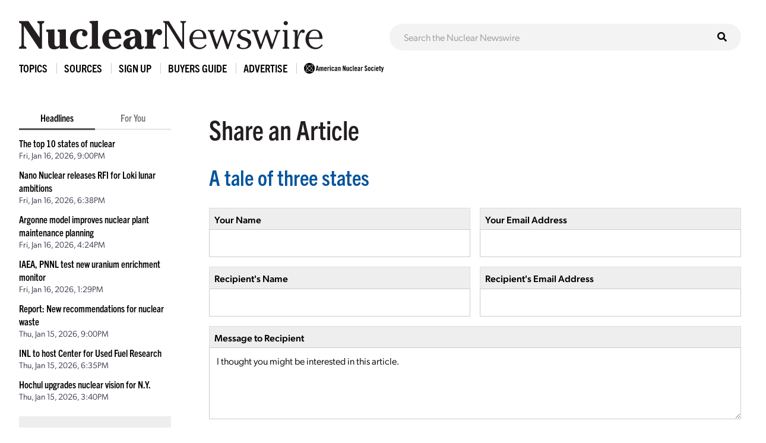

--- FILE ---
content_type: text/html; charset=utf-8
request_url: https://www.google.com/recaptcha/api2/anchor?ar=1&k=6LdingUTAAAAAGK6h0uj4-pZni1hfQ-x7i00MfUE&co=aHR0cHM6Ly93d3cuYW5zLm9yZzo0NDM.&hl=en&v=PoyoqOPhxBO7pBk68S4YbpHZ&size=normal&anchor-ms=20000&execute-ms=30000&cb=lwotliwlicym
body_size: 49489
content:
<!DOCTYPE HTML><html dir="ltr" lang="en"><head><meta http-equiv="Content-Type" content="text/html; charset=UTF-8">
<meta http-equiv="X-UA-Compatible" content="IE=edge">
<title>reCAPTCHA</title>
<style type="text/css">
/* cyrillic-ext */
@font-face {
  font-family: 'Roboto';
  font-style: normal;
  font-weight: 400;
  font-stretch: 100%;
  src: url(//fonts.gstatic.com/s/roboto/v48/KFO7CnqEu92Fr1ME7kSn66aGLdTylUAMa3GUBHMdazTgWw.woff2) format('woff2');
  unicode-range: U+0460-052F, U+1C80-1C8A, U+20B4, U+2DE0-2DFF, U+A640-A69F, U+FE2E-FE2F;
}
/* cyrillic */
@font-face {
  font-family: 'Roboto';
  font-style: normal;
  font-weight: 400;
  font-stretch: 100%;
  src: url(//fonts.gstatic.com/s/roboto/v48/KFO7CnqEu92Fr1ME7kSn66aGLdTylUAMa3iUBHMdazTgWw.woff2) format('woff2');
  unicode-range: U+0301, U+0400-045F, U+0490-0491, U+04B0-04B1, U+2116;
}
/* greek-ext */
@font-face {
  font-family: 'Roboto';
  font-style: normal;
  font-weight: 400;
  font-stretch: 100%;
  src: url(//fonts.gstatic.com/s/roboto/v48/KFO7CnqEu92Fr1ME7kSn66aGLdTylUAMa3CUBHMdazTgWw.woff2) format('woff2');
  unicode-range: U+1F00-1FFF;
}
/* greek */
@font-face {
  font-family: 'Roboto';
  font-style: normal;
  font-weight: 400;
  font-stretch: 100%;
  src: url(//fonts.gstatic.com/s/roboto/v48/KFO7CnqEu92Fr1ME7kSn66aGLdTylUAMa3-UBHMdazTgWw.woff2) format('woff2');
  unicode-range: U+0370-0377, U+037A-037F, U+0384-038A, U+038C, U+038E-03A1, U+03A3-03FF;
}
/* math */
@font-face {
  font-family: 'Roboto';
  font-style: normal;
  font-weight: 400;
  font-stretch: 100%;
  src: url(//fonts.gstatic.com/s/roboto/v48/KFO7CnqEu92Fr1ME7kSn66aGLdTylUAMawCUBHMdazTgWw.woff2) format('woff2');
  unicode-range: U+0302-0303, U+0305, U+0307-0308, U+0310, U+0312, U+0315, U+031A, U+0326-0327, U+032C, U+032F-0330, U+0332-0333, U+0338, U+033A, U+0346, U+034D, U+0391-03A1, U+03A3-03A9, U+03B1-03C9, U+03D1, U+03D5-03D6, U+03F0-03F1, U+03F4-03F5, U+2016-2017, U+2034-2038, U+203C, U+2040, U+2043, U+2047, U+2050, U+2057, U+205F, U+2070-2071, U+2074-208E, U+2090-209C, U+20D0-20DC, U+20E1, U+20E5-20EF, U+2100-2112, U+2114-2115, U+2117-2121, U+2123-214F, U+2190, U+2192, U+2194-21AE, U+21B0-21E5, U+21F1-21F2, U+21F4-2211, U+2213-2214, U+2216-22FF, U+2308-230B, U+2310, U+2319, U+231C-2321, U+2336-237A, U+237C, U+2395, U+239B-23B7, U+23D0, U+23DC-23E1, U+2474-2475, U+25AF, U+25B3, U+25B7, U+25BD, U+25C1, U+25CA, U+25CC, U+25FB, U+266D-266F, U+27C0-27FF, U+2900-2AFF, U+2B0E-2B11, U+2B30-2B4C, U+2BFE, U+3030, U+FF5B, U+FF5D, U+1D400-1D7FF, U+1EE00-1EEFF;
}
/* symbols */
@font-face {
  font-family: 'Roboto';
  font-style: normal;
  font-weight: 400;
  font-stretch: 100%;
  src: url(//fonts.gstatic.com/s/roboto/v48/KFO7CnqEu92Fr1ME7kSn66aGLdTylUAMaxKUBHMdazTgWw.woff2) format('woff2');
  unicode-range: U+0001-000C, U+000E-001F, U+007F-009F, U+20DD-20E0, U+20E2-20E4, U+2150-218F, U+2190, U+2192, U+2194-2199, U+21AF, U+21E6-21F0, U+21F3, U+2218-2219, U+2299, U+22C4-22C6, U+2300-243F, U+2440-244A, U+2460-24FF, U+25A0-27BF, U+2800-28FF, U+2921-2922, U+2981, U+29BF, U+29EB, U+2B00-2BFF, U+4DC0-4DFF, U+FFF9-FFFB, U+10140-1018E, U+10190-1019C, U+101A0, U+101D0-101FD, U+102E0-102FB, U+10E60-10E7E, U+1D2C0-1D2D3, U+1D2E0-1D37F, U+1F000-1F0FF, U+1F100-1F1AD, U+1F1E6-1F1FF, U+1F30D-1F30F, U+1F315, U+1F31C, U+1F31E, U+1F320-1F32C, U+1F336, U+1F378, U+1F37D, U+1F382, U+1F393-1F39F, U+1F3A7-1F3A8, U+1F3AC-1F3AF, U+1F3C2, U+1F3C4-1F3C6, U+1F3CA-1F3CE, U+1F3D4-1F3E0, U+1F3ED, U+1F3F1-1F3F3, U+1F3F5-1F3F7, U+1F408, U+1F415, U+1F41F, U+1F426, U+1F43F, U+1F441-1F442, U+1F444, U+1F446-1F449, U+1F44C-1F44E, U+1F453, U+1F46A, U+1F47D, U+1F4A3, U+1F4B0, U+1F4B3, U+1F4B9, U+1F4BB, U+1F4BF, U+1F4C8-1F4CB, U+1F4D6, U+1F4DA, U+1F4DF, U+1F4E3-1F4E6, U+1F4EA-1F4ED, U+1F4F7, U+1F4F9-1F4FB, U+1F4FD-1F4FE, U+1F503, U+1F507-1F50B, U+1F50D, U+1F512-1F513, U+1F53E-1F54A, U+1F54F-1F5FA, U+1F610, U+1F650-1F67F, U+1F687, U+1F68D, U+1F691, U+1F694, U+1F698, U+1F6AD, U+1F6B2, U+1F6B9-1F6BA, U+1F6BC, U+1F6C6-1F6CF, U+1F6D3-1F6D7, U+1F6E0-1F6EA, U+1F6F0-1F6F3, U+1F6F7-1F6FC, U+1F700-1F7FF, U+1F800-1F80B, U+1F810-1F847, U+1F850-1F859, U+1F860-1F887, U+1F890-1F8AD, U+1F8B0-1F8BB, U+1F8C0-1F8C1, U+1F900-1F90B, U+1F93B, U+1F946, U+1F984, U+1F996, U+1F9E9, U+1FA00-1FA6F, U+1FA70-1FA7C, U+1FA80-1FA89, U+1FA8F-1FAC6, U+1FACE-1FADC, U+1FADF-1FAE9, U+1FAF0-1FAF8, U+1FB00-1FBFF;
}
/* vietnamese */
@font-face {
  font-family: 'Roboto';
  font-style: normal;
  font-weight: 400;
  font-stretch: 100%;
  src: url(//fonts.gstatic.com/s/roboto/v48/KFO7CnqEu92Fr1ME7kSn66aGLdTylUAMa3OUBHMdazTgWw.woff2) format('woff2');
  unicode-range: U+0102-0103, U+0110-0111, U+0128-0129, U+0168-0169, U+01A0-01A1, U+01AF-01B0, U+0300-0301, U+0303-0304, U+0308-0309, U+0323, U+0329, U+1EA0-1EF9, U+20AB;
}
/* latin-ext */
@font-face {
  font-family: 'Roboto';
  font-style: normal;
  font-weight: 400;
  font-stretch: 100%;
  src: url(//fonts.gstatic.com/s/roboto/v48/KFO7CnqEu92Fr1ME7kSn66aGLdTylUAMa3KUBHMdazTgWw.woff2) format('woff2');
  unicode-range: U+0100-02BA, U+02BD-02C5, U+02C7-02CC, U+02CE-02D7, U+02DD-02FF, U+0304, U+0308, U+0329, U+1D00-1DBF, U+1E00-1E9F, U+1EF2-1EFF, U+2020, U+20A0-20AB, U+20AD-20C0, U+2113, U+2C60-2C7F, U+A720-A7FF;
}
/* latin */
@font-face {
  font-family: 'Roboto';
  font-style: normal;
  font-weight: 400;
  font-stretch: 100%;
  src: url(//fonts.gstatic.com/s/roboto/v48/KFO7CnqEu92Fr1ME7kSn66aGLdTylUAMa3yUBHMdazQ.woff2) format('woff2');
  unicode-range: U+0000-00FF, U+0131, U+0152-0153, U+02BB-02BC, U+02C6, U+02DA, U+02DC, U+0304, U+0308, U+0329, U+2000-206F, U+20AC, U+2122, U+2191, U+2193, U+2212, U+2215, U+FEFF, U+FFFD;
}
/* cyrillic-ext */
@font-face {
  font-family: 'Roboto';
  font-style: normal;
  font-weight: 500;
  font-stretch: 100%;
  src: url(//fonts.gstatic.com/s/roboto/v48/KFO7CnqEu92Fr1ME7kSn66aGLdTylUAMa3GUBHMdazTgWw.woff2) format('woff2');
  unicode-range: U+0460-052F, U+1C80-1C8A, U+20B4, U+2DE0-2DFF, U+A640-A69F, U+FE2E-FE2F;
}
/* cyrillic */
@font-face {
  font-family: 'Roboto';
  font-style: normal;
  font-weight: 500;
  font-stretch: 100%;
  src: url(//fonts.gstatic.com/s/roboto/v48/KFO7CnqEu92Fr1ME7kSn66aGLdTylUAMa3iUBHMdazTgWw.woff2) format('woff2');
  unicode-range: U+0301, U+0400-045F, U+0490-0491, U+04B0-04B1, U+2116;
}
/* greek-ext */
@font-face {
  font-family: 'Roboto';
  font-style: normal;
  font-weight: 500;
  font-stretch: 100%;
  src: url(//fonts.gstatic.com/s/roboto/v48/KFO7CnqEu92Fr1ME7kSn66aGLdTylUAMa3CUBHMdazTgWw.woff2) format('woff2');
  unicode-range: U+1F00-1FFF;
}
/* greek */
@font-face {
  font-family: 'Roboto';
  font-style: normal;
  font-weight: 500;
  font-stretch: 100%;
  src: url(//fonts.gstatic.com/s/roboto/v48/KFO7CnqEu92Fr1ME7kSn66aGLdTylUAMa3-UBHMdazTgWw.woff2) format('woff2');
  unicode-range: U+0370-0377, U+037A-037F, U+0384-038A, U+038C, U+038E-03A1, U+03A3-03FF;
}
/* math */
@font-face {
  font-family: 'Roboto';
  font-style: normal;
  font-weight: 500;
  font-stretch: 100%;
  src: url(//fonts.gstatic.com/s/roboto/v48/KFO7CnqEu92Fr1ME7kSn66aGLdTylUAMawCUBHMdazTgWw.woff2) format('woff2');
  unicode-range: U+0302-0303, U+0305, U+0307-0308, U+0310, U+0312, U+0315, U+031A, U+0326-0327, U+032C, U+032F-0330, U+0332-0333, U+0338, U+033A, U+0346, U+034D, U+0391-03A1, U+03A3-03A9, U+03B1-03C9, U+03D1, U+03D5-03D6, U+03F0-03F1, U+03F4-03F5, U+2016-2017, U+2034-2038, U+203C, U+2040, U+2043, U+2047, U+2050, U+2057, U+205F, U+2070-2071, U+2074-208E, U+2090-209C, U+20D0-20DC, U+20E1, U+20E5-20EF, U+2100-2112, U+2114-2115, U+2117-2121, U+2123-214F, U+2190, U+2192, U+2194-21AE, U+21B0-21E5, U+21F1-21F2, U+21F4-2211, U+2213-2214, U+2216-22FF, U+2308-230B, U+2310, U+2319, U+231C-2321, U+2336-237A, U+237C, U+2395, U+239B-23B7, U+23D0, U+23DC-23E1, U+2474-2475, U+25AF, U+25B3, U+25B7, U+25BD, U+25C1, U+25CA, U+25CC, U+25FB, U+266D-266F, U+27C0-27FF, U+2900-2AFF, U+2B0E-2B11, U+2B30-2B4C, U+2BFE, U+3030, U+FF5B, U+FF5D, U+1D400-1D7FF, U+1EE00-1EEFF;
}
/* symbols */
@font-face {
  font-family: 'Roboto';
  font-style: normal;
  font-weight: 500;
  font-stretch: 100%;
  src: url(//fonts.gstatic.com/s/roboto/v48/KFO7CnqEu92Fr1ME7kSn66aGLdTylUAMaxKUBHMdazTgWw.woff2) format('woff2');
  unicode-range: U+0001-000C, U+000E-001F, U+007F-009F, U+20DD-20E0, U+20E2-20E4, U+2150-218F, U+2190, U+2192, U+2194-2199, U+21AF, U+21E6-21F0, U+21F3, U+2218-2219, U+2299, U+22C4-22C6, U+2300-243F, U+2440-244A, U+2460-24FF, U+25A0-27BF, U+2800-28FF, U+2921-2922, U+2981, U+29BF, U+29EB, U+2B00-2BFF, U+4DC0-4DFF, U+FFF9-FFFB, U+10140-1018E, U+10190-1019C, U+101A0, U+101D0-101FD, U+102E0-102FB, U+10E60-10E7E, U+1D2C0-1D2D3, U+1D2E0-1D37F, U+1F000-1F0FF, U+1F100-1F1AD, U+1F1E6-1F1FF, U+1F30D-1F30F, U+1F315, U+1F31C, U+1F31E, U+1F320-1F32C, U+1F336, U+1F378, U+1F37D, U+1F382, U+1F393-1F39F, U+1F3A7-1F3A8, U+1F3AC-1F3AF, U+1F3C2, U+1F3C4-1F3C6, U+1F3CA-1F3CE, U+1F3D4-1F3E0, U+1F3ED, U+1F3F1-1F3F3, U+1F3F5-1F3F7, U+1F408, U+1F415, U+1F41F, U+1F426, U+1F43F, U+1F441-1F442, U+1F444, U+1F446-1F449, U+1F44C-1F44E, U+1F453, U+1F46A, U+1F47D, U+1F4A3, U+1F4B0, U+1F4B3, U+1F4B9, U+1F4BB, U+1F4BF, U+1F4C8-1F4CB, U+1F4D6, U+1F4DA, U+1F4DF, U+1F4E3-1F4E6, U+1F4EA-1F4ED, U+1F4F7, U+1F4F9-1F4FB, U+1F4FD-1F4FE, U+1F503, U+1F507-1F50B, U+1F50D, U+1F512-1F513, U+1F53E-1F54A, U+1F54F-1F5FA, U+1F610, U+1F650-1F67F, U+1F687, U+1F68D, U+1F691, U+1F694, U+1F698, U+1F6AD, U+1F6B2, U+1F6B9-1F6BA, U+1F6BC, U+1F6C6-1F6CF, U+1F6D3-1F6D7, U+1F6E0-1F6EA, U+1F6F0-1F6F3, U+1F6F7-1F6FC, U+1F700-1F7FF, U+1F800-1F80B, U+1F810-1F847, U+1F850-1F859, U+1F860-1F887, U+1F890-1F8AD, U+1F8B0-1F8BB, U+1F8C0-1F8C1, U+1F900-1F90B, U+1F93B, U+1F946, U+1F984, U+1F996, U+1F9E9, U+1FA00-1FA6F, U+1FA70-1FA7C, U+1FA80-1FA89, U+1FA8F-1FAC6, U+1FACE-1FADC, U+1FADF-1FAE9, U+1FAF0-1FAF8, U+1FB00-1FBFF;
}
/* vietnamese */
@font-face {
  font-family: 'Roboto';
  font-style: normal;
  font-weight: 500;
  font-stretch: 100%;
  src: url(//fonts.gstatic.com/s/roboto/v48/KFO7CnqEu92Fr1ME7kSn66aGLdTylUAMa3OUBHMdazTgWw.woff2) format('woff2');
  unicode-range: U+0102-0103, U+0110-0111, U+0128-0129, U+0168-0169, U+01A0-01A1, U+01AF-01B0, U+0300-0301, U+0303-0304, U+0308-0309, U+0323, U+0329, U+1EA0-1EF9, U+20AB;
}
/* latin-ext */
@font-face {
  font-family: 'Roboto';
  font-style: normal;
  font-weight: 500;
  font-stretch: 100%;
  src: url(//fonts.gstatic.com/s/roboto/v48/KFO7CnqEu92Fr1ME7kSn66aGLdTylUAMa3KUBHMdazTgWw.woff2) format('woff2');
  unicode-range: U+0100-02BA, U+02BD-02C5, U+02C7-02CC, U+02CE-02D7, U+02DD-02FF, U+0304, U+0308, U+0329, U+1D00-1DBF, U+1E00-1E9F, U+1EF2-1EFF, U+2020, U+20A0-20AB, U+20AD-20C0, U+2113, U+2C60-2C7F, U+A720-A7FF;
}
/* latin */
@font-face {
  font-family: 'Roboto';
  font-style: normal;
  font-weight: 500;
  font-stretch: 100%;
  src: url(//fonts.gstatic.com/s/roboto/v48/KFO7CnqEu92Fr1ME7kSn66aGLdTylUAMa3yUBHMdazQ.woff2) format('woff2');
  unicode-range: U+0000-00FF, U+0131, U+0152-0153, U+02BB-02BC, U+02C6, U+02DA, U+02DC, U+0304, U+0308, U+0329, U+2000-206F, U+20AC, U+2122, U+2191, U+2193, U+2212, U+2215, U+FEFF, U+FFFD;
}
/* cyrillic-ext */
@font-face {
  font-family: 'Roboto';
  font-style: normal;
  font-weight: 900;
  font-stretch: 100%;
  src: url(//fonts.gstatic.com/s/roboto/v48/KFO7CnqEu92Fr1ME7kSn66aGLdTylUAMa3GUBHMdazTgWw.woff2) format('woff2');
  unicode-range: U+0460-052F, U+1C80-1C8A, U+20B4, U+2DE0-2DFF, U+A640-A69F, U+FE2E-FE2F;
}
/* cyrillic */
@font-face {
  font-family: 'Roboto';
  font-style: normal;
  font-weight: 900;
  font-stretch: 100%;
  src: url(//fonts.gstatic.com/s/roboto/v48/KFO7CnqEu92Fr1ME7kSn66aGLdTylUAMa3iUBHMdazTgWw.woff2) format('woff2');
  unicode-range: U+0301, U+0400-045F, U+0490-0491, U+04B0-04B1, U+2116;
}
/* greek-ext */
@font-face {
  font-family: 'Roboto';
  font-style: normal;
  font-weight: 900;
  font-stretch: 100%;
  src: url(//fonts.gstatic.com/s/roboto/v48/KFO7CnqEu92Fr1ME7kSn66aGLdTylUAMa3CUBHMdazTgWw.woff2) format('woff2');
  unicode-range: U+1F00-1FFF;
}
/* greek */
@font-face {
  font-family: 'Roboto';
  font-style: normal;
  font-weight: 900;
  font-stretch: 100%;
  src: url(//fonts.gstatic.com/s/roboto/v48/KFO7CnqEu92Fr1ME7kSn66aGLdTylUAMa3-UBHMdazTgWw.woff2) format('woff2');
  unicode-range: U+0370-0377, U+037A-037F, U+0384-038A, U+038C, U+038E-03A1, U+03A3-03FF;
}
/* math */
@font-face {
  font-family: 'Roboto';
  font-style: normal;
  font-weight: 900;
  font-stretch: 100%;
  src: url(//fonts.gstatic.com/s/roboto/v48/KFO7CnqEu92Fr1ME7kSn66aGLdTylUAMawCUBHMdazTgWw.woff2) format('woff2');
  unicode-range: U+0302-0303, U+0305, U+0307-0308, U+0310, U+0312, U+0315, U+031A, U+0326-0327, U+032C, U+032F-0330, U+0332-0333, U+0338, U+033A, U+0346, U+034D, U+0391-03A1, U+03A3-03A9, U+03B1-03C9, U+03D1, U+03D5-03D6, U+03F0-03F1, U+03F4-03F5, U+2016-2017, U+2034-2038, U+203C, U+2040, U+2043, U+2047, U+2050, U+2057, U+205F, U+2070-2071, U+2074-208E, U+2090-209C, U+20D0-20DC, U+20E1, U+20E5-20EF, U+2100-2112, U+2114-2115, U+2117-2121, U+2123-214F, U+2190, U+2192, U+2194-21AE, U+21B0-21E5, U+21F1-21F2, U+21F4-2211, U+2213-2214, U+2216-22FF, U+2308-230B, U+2310, U+2319, U+231C-2321, U+2336-237A, U+237C, U+2395, U+239B-23B7, U+23D0, U+23DC-23E1, U+2474-2475, U+25AF, U+25B3, U+25B7, U+25BD, U+25C1, U+25CA, U+25CC, U+25FB, U+266D-266F, U+27C0-27FF, U+2900-2AFF, U+2B0E-2B11, U+2B30-2B4C, U+2BFE, U+3030, U+FF5B, U+FF5D, U+1D400-1D7FF, U+1EE00-1EEFF;
}
/* symbols */
@font-face {
  font-family: 'Roboto';
  font-style: normal;
  font-weight: 900;
  font-stretch: 100%;
  src: url(//fonts.gstatic.com/s/roboto/v48/KFO7CnqEu92Fr1ME7kSn66aGLdTylUAMaxKUBHMdazTgWw.woff2) format('woff2');
  unicode-range: U+0001-000C, U+000E-001F, U+007F-009F, U+20DD-20E0, U+20E2-20E4, U+2150-218F, U+2190, U+2192, U+2194-2199, U+21AF, U+21E6-21F0, U+21F3, U+2218-2219, U+2299, U+22C4-22C6, U+2300-243F, U+2440-244A, U+2460-24FF, U+25A0-27BF, U+2800-28FF, U+2921-2922, U+2981, U+29BF, U+29EB, U+2B00-2BFF, U+4DC0-4DFF, U+FFF9-FFFB, U+10140-1018E, U+10190-1019C, U+101A0, U+101D0-101FD, U+102E0-102FB, U+10E60-10E7E, U+1D2C0-1D2D3, U+1D2E0-1D37F, U+1F000-1F0FF, U+1F100-1F1AD, U+1F1E6-1F1FF, U+1F30D-1F30F, U+1F315, U+1F31C, U+1F31E, U+1F320-1F32C, U+1F336, U+1F378, U+1F37D, U+1F382, U+1F393-1F39F, U+1F3A7-1F3A8, U+1F3AC-1F3AF, U+1F3C2, U+1F3C4-1F3C6, U+1F3CA-1F3CE, U+1F3D4-1F3E0, U+1F3ED, U+1F3F1-1F3F3, U+1F3F5-1F3F7, U+1F408, U+1F415, U+1F41F, U+1F426, U+1F43F, U+1F441-1F442, U+1F444, U+1F446-1F449, U+1F44C-1F44E, U+1F453, U+1F46A, U+1F47D, U+1F4A3, U+1F4B0, U+1F4B3, U+1F4B9, U+1F4BB, U+1F4BF, U+1F4C8-1F4CB, U+1F4D6, U+1F4DA, U+1F4DF, U+1F4E3-1F4E6, U+1F4EA-1F4ED, U+1F4F7, U+1F4F9-1F4FB, U+1F4FD-1F4FE, U+1F503, U+1F507-1F50B, U+1F50D, U+1F512-1F513, U+1F53E-1F54A, U+1F54F-1F5FA, U+1F610, U+1F650-1F67F, U+1F687, U+1F68D, U+1F691, U+1F694, U+1F698, U+1F6AD, U+1F6B2, U+1F6B9-1F6BA, U+1F6BC, U+1F6C6-1F6CF, U+1F6D3-1F6D7, U+1F6E0-1F6EA, U+1F6F0-1F6F3, U+1F6F7-1F6FC, U+1F700-1F7FF, U+1F800-1F80B, U+1F810-1F847, U+1F850-1F859, U+1F860-1F887, U+1F890-1F8AD, U+1F8B0-1F8BB, U+1F8C0-1F8C1, U+1F900-1F90B, U+1F93B, U+1F946, U+1F984, U+1F996, U+1F9E9, U+1FA00-1FA6F, U+1FA70-1FA7C, U+1FA80-1FA89, U+1FA8F-1FAC6, U+1FACE-1FADC, U+1FADF-1FAE9, U+1FAF0-1FAF8, U+1FB00-1FBFF;
}
/* vietnamese */
@font-face {
  font-family: 'Roboto';
  font-style: normal;
  font-weight: 900;
  font-stretch: 100%;
  src: url(//fonts.gstatic.com/s/roboto/v48/KFO7CnqEu92Fr1ME7kSn66aGLdTylUAMa3OUBHMdazTgWw.woff2) format('woff2');
  unicode-range: U+0102-0103, U+0110-0111, U+0128-0129, U+0168-0169, U+01A0-01A1, U+01AF-01B0, U+0300-0301, U+0303-0304, U+0308-0309, U+0323, U+0329, U+1EA0-1EF9, U+20AB;
}
/* latin-ext */
@font-face {
  font-family: 'Roboto';
  font-style: normal;
  font-weight: 900;
  font-stretch: 100%;
  src: url(//fonts.gstatic.com/s/roboto/v48/KFO7CnqEu92Fr1ME7kSn66aGLdTylUAMa3KUBHMdazTgWw.woff2) format('woff2');
  unicode-range: U+0100-02BA, U+02BD-02C5, U+02C7-02CC, U+02CE-02D7, U+02DD-02FF, U+0304, U+0308, U+0329, U+1D00-1DBF, U+1E00-1E9F, U+1EF2-1EFF, U+2020, U+20A0-20AB, U+20AD-20C0, U+2113, U+2C60-2C7F, U+A720-A7FF;
}
/* latin */
@font-face {
  font-family: 'Roboto';
  font-style: normal;
  font-weight: 900;
  font-stretch: 100%;
  src: url(//fonts.gstatic.com/s/roboto/v48/KFO7CnqEu92Fr1ME7kSn66aGLdTylUAMa3yUBHMdazQ.woff2) format('woff2');
  unicode-range: U+0000-00FF, U+0131, U+0152-0153, U+02BB-02BC, U+02C6, U+02DA, U+02DC, U+0304, U+0308, U+0329, U+2000-206F, U+20AC, U+2122, U+2191, U+2193, U+2212, U+2215, U+FEFF, U+FFFD;
}

</style>
<link rel="stylesheet" type="text/css" href="https://www.gstatic.com/recaptcha/releases/PoyoqOPhxBO7pBk68S4YbpHZ/styles__ltr.css">
<script nonce="zmhqYTvkKy6YCV4FKphfsQ" type="text/javascript">window['__recaptcha_api'] = 'https://www.google.com/recaptcha/api2/';</script>
<script type="text/javascript" src="https://www.gstatic.com/recaptcha/releases/PoyoqOPhxBO7pBk68S4YbpHZ/recaptcha__en.js" nonce="zmhqYTvkKy6YCV4FKphfsQ">
      
    </script></head>
<body><div id="rc-anchor-alert" class="rc-anchor-alert"></div>
<input type="hidden" id="recaptcha-token" value="[base64]">
<script type="text/javascript" nonce="zmhqYTvkKy6YCV4FKphfsQ">
      recaptcha.anchor.Main.init("[\x22ainput\x22,[\x22bgdata\x22,\x22\x22,\[base64]/[base64]/[base64]/KE4oMTI0LHYsdi5HKSxMWihsLHYpKTpOKDEyNCx2LGwpLFYpLHYpLFQpKSxGKDE3MSx2KX0scjc9ZnVuY3Rpb24obCl7cmV0dXJuIGx9LEM9ZnVuY3Rpb24obCxWLHYpe04odixsLFYpLFZbYWtdPTI3OTZ9LG49ZnVuY3Rpb24obCxWKXtWLlg9KChWLlg/[base64]/[base64]/[base64]/[base64]/[base64]/[base64]/[base64]/[base64]/[base64]/[base64]/[base64]\\u003d\x22,\[base64]\\u003d\\u003d\x22,\x22RsKDfUbCiipawoJbw6rCh2RJZCRHw7/CqWAswrtfA8OPAMOkBSg+CyBqwrHCjWB3wonCq1fCu1HDkcK2XUjCuk9WP8Ofw7F+w6ECHsOxHGEYRsO+V8KYw6xdw70vNjpLa8O1w4DCjcOxL8KoKC/CqsKAC8KMwp3DpMOlw4YYw6HDlsO2wqpEHCoxwrvDtsOnTVDDn8O8TcOXwoU0UMOYU1NZawzDm8K7bMKewqfCkMOySm/CgRfDlWnCpxpIX8OABcOBwozDj8OKwr9ewqp4ZnhuEsOUwo0RLMOxSwPCvsKubkLDqTcHVGt0NVzCm8K0wpQvLSbCicKCdX7Djg/CrcKkw4N1EMOBwq7Ck8KtRMONFX/DicKMwpMtwoPCicKdw6XDukLCkm8Dw5kFwqUtw5XCi8K/[base64]/D0vCocKvw7s4w5xew48kIMKkw4JHw4N/ABPDux7CvsKVw6Utw6MCw53Cj8KuH8KbXw7DuMOCFsO4I3rCmsKfNBDDtnFefRPDtzvDu1k5UcOFGcK3wqPDssK0QcKOwro7w4sQUmEhwrEhw5DCiMORYsKLw5gowrY9DMKnwqXCjcONwrcSHcKEw55mwp3CgGjCtsO5w7PCi8K/[base64]/wq7DonbChyxwL3PClsK6H8OsBWTDh03DtjMPw6HCh0RVE8KAwpdoaCzDlsOOwr/DjcOAw6LCgMOqW8OlOMKgX8ODQMOSwrp4RMKyewwWwq/[base64]/[base64]/DgQ8QGG45EBfDrnLDkCY7VgnCuMOnw6dEcMKoDj9vw49mcsOawq1cw5/CmzNFaMOYwp9dVsKUw7lZZ2ckwpoYw5pHwpPCisKrwpLCiUthwpcyw4bDg14GVcOyw596TMK+YVPChiPCs2EaccOcYVLChlFxEcK7NcKLw67CqwLCuXoHwqQTwrZSw65Kw4zDgsOywr7DqsK+eh/DuCErAnlRCRQ+wp5bwowWwpRdw7dlBBjDpgHCn8Kvw5hDw6Nyw7rDh0UQw6jCkiLDhsKnw4PCvk7DhwzCqcOFOWFGN8OSw5NTwq7Dv8Ocw489wp5aw4QuWsONwoTDrsKCNWnCjsOPwp0Rw5/DmxIKw6nDjcKYOUZ5fQDCqXlveMOZSCbDmsOUwoHCnSXCh8OKw6TClsKvw5gwUsKKZcKyX8Ocw6DDmEpmwpBAwofDsUIQEsKcNsKkfzTCplAYIMOHwoXDh8OsMiIHIlvCk0vCuVjCpmQ/asKmSMOnel/CqX7DvyrDjXrDnsOWXsO0wpfCkMOzwoN3OBHDscOSIsOkwqfChcKdAMKncwxfTl7DkcOYNcOJKH0Aw5BRw53DhToQw4vDoMKNwp8Vw6wVfn8dAQRnwqRhwrvCvlMNb8KLw7LCvQwBChTDoAd1NsKiRsO7VQPDq8O2wpA2K8KjHQN2w4cGw7vDmMO/ID/DrGnDjcKhCk42w5LCt8Odw5vCqcOowpPCoV8XwpXCvTfCgMOlMHpRazcqwqfCs8OSw6TCrsKww6szSC5zc0UgwqDCuWDDgG/[base64]/[base64]/[base64]/CuR8Hw6vDqRAWwojDtBpkwptmaRDCu3TCncODwpfCvMKYw6QTwobCr8K7fWPDlMKIcsKywrR6wrYCw5rCnEAUwq4cwrPDvTZVw73Ds8O0woJjbjzDq1A8wpXClRzDsyfCl8OzLsOCaMKrwoLCl8K8wqXCrMKlCcKSwq/Dl8K/wrdow7xpZwIibkw1R8KVVSbDuMO8Y8Kfw49SIyZawq4JJsOVGsKNZ8OMw5cUwrp/FMOCwotjGsKuw6Ihw41Nf8KsfsOGAMOrD0R/wrnCjVTDncKbwqvDo8KhSMK3blcVHn0+akZ3wokDWl3DgMOvwpkjexgIw5QuIQLCicK8w5rDv0XDhMO7YMOUEsKAwq8ya8OKcgUYbk0LfR3DtFPDmsKOfMKHw6XCr8O4Xg/Cv8KDdwnDtsKZFiE5X8OsYcO/wqvDsCzDm8Otw6DDuMO/[base64]/[base64]/TcKPw4PCsj4ww7LCsMOywqRAw6/CisKnJBzCuMOpf1EMw7TCv8KZw7Ujwr8vw4jDriJ1wofDuQYiwr/CpMOxIMOFwoh1W8K7w6hFw5guw7/DusO8w4lwAMOhw6DCksKLw5ZzwqDCicOhw4LDiVvCuREnKRLDoFZoRi4DEMOAY8Kfw5sTwoBnw5/DmxMMw7gUwpbDpzXCosKXwojDqMOuFsOKw7lXwrBHB0l/PMO0w4kQw5HCssOLw63Ck0zDksKkGCI/EcKoDgQYQTRlCj3Djgc7w4PCu1AsKcKIKMO1w43CpVPCsjEdwogtbMObBzFowrt/BWvDl8Knw5ZiwrRyU2HDn2olWsKPw7VCDMKHNELCucKtwoHDrQTDlsOMwoJUw6JvWMOsbMK1w43DncKfTzDCoMOMw6PCp8OICibCmxDDmxNZw64FwpXDm8OlU2nCiRbDrMO3OXXCt8OSwotBH8Ohw41+wpsLATYQW8KNDn/CvcOkw4dXw6fCpsKUw7AmBBrDv23CuUZOw7lkwrYkEVkjwoBtJGzDtVZRwrnDrMKADx5Owpd1w6orwpvDshjCtx3CisOgw53Dq8K9NyFpa8K9wpXCnjLDtwArIsOeP8OJw4gGLMO8woXCt8KCwqDDrMOzPjdZdT/DkEXDtsO0wo7ChRc4w5nCi8KEL33ChMKWWMO8J8OdwonDvAPClH5PRHjDtWk3wrfCugZ6d8KMSMKhTFrDgkXClUsaUcO3MsOJwr/[base64]/CliTDjMOrYGnCpn41w4kQdcKwEcK+WlR7EVbCnzLClcOTeVLCvG/DnV9KLcKow7Icw6jCn8KLbjNlHWc0GMOmw7LDscOIwp/CtVNiw7lMNXPCl8O8Pn/[base64]/DmkXDoCBgOsK3wrDDsMOZwr/DvEcuwqPDtcKfccOJw7BFPAnDh8ODbB0Sw63DhDjDkxgOwqFLCVBDYGvDtkLChsKuLE/[base64]/[base64]/[base64]/[base64]/CgX9CYcOFw7gIDiwZfGHCvsO9Q3TChcKIwolNwp4Sc3XCkQMawr/CqsKpw6jCs8KEwrlFQlgrLEI9RBjCuMOTUkN9wo3CkQPCiUMbwowMwpofwrHDocOWwoYJw6jChcKfwoPDoDbDpxnDrxBlwqd7G0/CtsOJw4XCpMKgwpvCtsKkRcO+acOWw6DCrBjCqcKfwoBWwq/Cqn11w7PDscKjOxYOwr3CqA7DlQbClcOTwqDCoEY7w71JwqTCp8O5JcKyS8OsYVlrC3ofYcKUwolBw78pYWYnTsOKHWElCyTDjjFQfMOuFjAhI8KoKlDCvnDCgmcNw4l6w4zCksOtw61PwqTDrCYkFRN9wrTCo8Obw4TCnWjDhA/Dk8Okwqlqw6jCvCFOwoDCjFvDs8Ogw7bDi0QOwrAuw7hlw4zChUfDkkrCikLDjMKnAQ3Dp8KNwqjDnXUJwpoKMcKJwoMMfMKcfsKOw6XClsOhcCfDicKew5x/[base64]/[base64]/[base64]/CqMOiI2h6wpfDosO5wpLCvzLDg0/Dm8Kywp7DvsKdwpApwqnDsMKNw6TCrF81a8OPwrPCrsKpw6YxO8OEw5nCh8KGwogoD8OkLx/CqUwPwo7CksO3GW7CuQ1bw6hxXShgL2TChsO4UjApw415w4B7UDsOV0NrwpvDt8Kswpssw5U7ADYxRcOmfx1MNMOwwobCj8KsG8O9Y8O4wonCocOwDsKYBcK4w7BIwq1hwrjDm8Kiw6ABw41Uw7TDtsOAJcKvSMOCXz7ClcK7w5YDMh/ClMO2FlXDmxjCsTXCvEMOdxPDtwvDmkpMF0gzb8Ogd8KBw6IoOk3Cj1RETcKeaSRWwosiw7fDksKIAMKkwpTCjsKgw79aw4B/OcOYBz3Dr8OOYcOgw5zDnTXChsOnwrEeG8OqGBbCpsO1PEhgHcOKw47CmgfDncO2MWwDwp/DrEnCn8O2wqrCuMOtVTTClMKPwoDCrSjCsRgkwrnDqsK5wo5hw4o6wpXDvcKlwrDDggLDkcKqwonDiFdGwrh+w7QPw6zDnMK6bcKpw7oBO8OaccKxURLCgsOOwqEDw7/DlQTChi0ebhPCkRMuwpzDjDECaS3CrwPCuMOSZcK0wpELexvDmsKqEXcnw7HCucOZw5vCvcK8bcOgwoZnC0TCssObfXwgw7/Cg0DCjMKfw4vDgmfDr0nCosKtVmNhLcKzw5YCVVHDhcKaw60qOEXCo8KqZ8KPHF8fEMKuLwE4FsKrZMKFO0sxbMKWw5LDvcKfFMKVWgMGw57Dv2ULwovCryDDtcKmw7IOAWXCjMKlbMKBNMOuN8KhXgQSw7Yqw4/DqD3DjsOaTUbCtsKXwqbDoMKcE8KuAmI2NsKyw5jDvFsYT0xQwrTDvsOEZsO5FEMmWsOIwoTCgcK6w7NYwo/DocK7MHDDrQJDICsjd8KTw6BJwpnCvVzCtcKEVMOEZsKtHFBawoZAKyBDdkR/wrMDw4fDlsKuBcKFw5bDj17CqMOlK8OWw7cHw4EewpE3cllAUAvDoRdafcKrwrdZaDPDjMKzclhjw45+VsO4AcOpa3Amw4YXF8O2w6/CsMKncRbCrcOBO3I4wpMpXS1GbcKswqzDvGhuN8OOw5zCrMKYwoPDklvCjcOpw7HDhMOUYcOOwpXDtMOjcMKOw6jDnMKmw6RBQcKww69Kw7TDkR4bwrsaw546wrYTfg7CmwFdw546TsO7NcOJecKowrV/NcKDA8O2w4jCisKaXsOYwrrDqiArLXrCo0nDpjDCtsK3wqdRwoEEwpcuOcKUw7Ncw4B0EELCu8ODwrzCv8O5wrjDlcOLwrPDtmrChcKgw5BSw7Fqw7PDmFfDsRbCjyQGZMO7w49hwrTDnA7DhDPCs2AYO27CjV3CqWpUwo8qBh3ChcOXw7/Cr8OkwoE0HMK9OMOrJsOVXsK9wog+w40zCMKIw48GwoPDlW8cOMKfQ8OlGcKtOh3Cr8KSJB7CqsKLwr3CrFjChEIvQsKwwo/CmjhDKAJowobCiMOSwoAWw5gSwqvClT0Yw5bCicOUw7MJPFnCmMK0PhJtTmfDi8K/wpYwwql/BMOXXmbCnhEVTcK/[base64]/C8KtKQEnXwzCi8KdDsKsPFknbQtXA3YawrTCiTZ/[base64]/Cpn44w47DksKPacKaw7toRsOzcsKBXsOFbMORw6DDj1DDqcK6O8KZXivCtwDDhAoGwoZ8w4bDs3PCqCzCrsKfSMKvThTDp8ObBsKUUcOhCALCn8Opwp3DskR3AMO/E8O9wprDkCHCisOswp3CkcK6a8Kvw4zCiMOrw57DsjAmLcKpNcOEKAAcbMOIQCjDtR3DksOAXsKEQsK/wprDk8KvPgTCsMKlwrzCuz5fwrfCmVItaMO8eyJCwpDDsA/Dt8KBw7rCpMOEw4klKsOgwpzCo8KzNsK8wqA7wqDDncKZwoPCu8KPNwMdwpB2anjDjlbCsFDCrh3DukzDk8O6XEolwrzCtzbDsgAxZSPCq8OhCcOBwo/CtcOoZcOcwq7DlcO9w7cQeUEfF3lpe1wDw7vDn8KHwpbCtkBxf1UYw5PCujQuDsOrS3c/[base64]/wro3SnlrwqbCtSRfw4Fyw53CqsO/[base64]/Cj28MGTcUw6Nfb0DDlwrDl0Fxw4vDmGxVKcOdw7/DncOZwp5mw73CqXxdVsKhV8KCwr5kw4/Du8KZwoLCosK5w6zCk8KSbGfCvgR2JcKzHEpgMMKBZ8KVw6LCncOFVSXCjm/Dgy7CkD5JwqttwowGZ8OSw6vDnXg/Y0dsw651Yw9JwrjCvm1Rw64Pw5l/wpdkI8O/PVc1wpfCtGXCm8OVw6nCm8ODw5YSKQDDsVYMw4vCkMKowpl0woVdwo7DtEPDr3PCr8OCRcK/[base64]/DssO8w5LCuXF3BcOiw5PDjMO1PgMaS0cywo00QcKjw5/CjUwhwrtzTD0OwqRJwp3CmgEOSg96w65TfMOeDMKpwpTDo8KowqRhw4HCm1PCpcOQwqlHOMK1w7kpwrpgYQ9Mw69UMsKdNi3CqsO6ccOuVMKOD8OiK8OuShjCgcOINMOQwqRmORp1wo7DnE3CpTrDv8OARB7DnzFywpF1BcOuwps6w7JaPsK6McO+Vx0ZMD0Bw4wtw4/Drx/DnwBHw6TCgcOpNwAhdsO/wpHCp2APw7IxRcOyw63CuMKUwqHCsF7Dk2ZIYlsmQcKKDsKaWMORJsKqwpU/w44Mw7ggS8Otw7UJOMOofk1SfcOxw4kpw4zCmVAVQxkVw7xTwpLDtwR6wrTCosORVAlBXMKMIgjCo03Cq8OQdMOWPhfCt03CosONVcK8wqBQwqTCiMKjAnXCnMO4eFtpwoVSTivDsFbDki3DkFnCuTNrw7UVw55aw5Q8w5wbw7bDkMObQMKVbcKOwpzCp8Onwo1/fMKVDwPCk8Kyw5/CtsKSwpwdOmjCmWXCjsOhcAEnw53DoMKqLw/[base64]/[base64]/CqxXCs3nDnHTDqVnDlDHDomMJFgjDhFTDiG1jTsO4wqgmwqRRw5cUwqVPw7djS8OkCBbDlVMkEMOCw6gKRldfwrR8b8Kww5hQw6TCjcOMwp0XJcOnwqkuP8Kjwp/CtcKbw43CpixYwq/CqDgeJMKEJMKkfsKqw5FEwosgw4QhfHzCp8OaLzfCicKQAnh0w7/DvBkqeCDChsOxw6gtwoU1VShWaMOWwpjDhXvDjMOgRsKOQsKUKMKkezTCkcKzw7PDvwp8w47DrcOXw4fDhQhEw63Dl8KbwpYTw4pPwrvCp1w3JFrCjMOnbcO8w5dwwoXDqDbCqmA+w7lBw4DCrB7DiStWF8OtHnLClsKXAQ/DiFw8OMKOwoDDjsKgfcKFOnJrw6Z4CsKfw63DhcKDw4PChcKJfRAuwrfCg3ZNC8KXw73DgiooKyzDiMKNwphJw6bDrWFHV8KawofCoR3DikNdwoPDm8ORw7vCv8Oww4ZjfcO9W38UXcOcb3lhDzAtw6bDkDxMwo5LwrxHw5bDp18Uw4bChXQLw4FBwp5/[base64]/ClB5IwpPDhAR8PsKTGSF6w7nDp8OVw7PDsxVsfsOaCcO8w69mDcOkHnVgwosOa8OvwoRMwpg5w5DCsFwdw5nDkcKsw7bDgcKxIGsyVMKyJzrDmFXDtj92wqTCkcKhwojDpB7DhMOmPA/[base64]/[base64]/ChXLChsOzc8KKe8Ozw5ENwoRZwpPCiMORRVZOTR3CgMOfw5VAw4/DsTIrw64mA8KcwoPCmsKqWsK/w7XDhsKfw4ZPwop8Ywx4wp8ifj/CkX/CgMOmMG3CpnDDgSVAHcOTwqbDkGAxwr/[base64]/[base64]/CjMOGW3Y0w55PwqspAxhjwrjCosOGT1J1bMKINEN6ZmspIsOjXsO4JMKPQMKVwqQYw6xlwq0Vwqkbw5JIfjAwG3VSwrYaYDLCqsKfw7dMwqTCvW3Dk2bCgsOdw7PDhmvCmcOoRMOBw5ItwrzDgE4xDRBgCsK7NzMQEcOaI8KGZgLDmDLDgMK3IhdHwoYcw5V/wrzDmcOiCmFEZ8KvwrbDhx7DqXrCj8KjwpnDhhdVXnUnw6Blw5XCt0DDn17Dsw1LwrHChlHDi1XDgyfDgMOjw5EHw55ZEUbCksKxwoA3w4o7HMKHw5PDusOKwpjChSgewrvCqMK/BsO+wprDlsKew5hyw5XClcKYw6ccwqfCl8O/w71xw4fCtm4LwpvClcKJw5law70Pw5IoHsK0JhTDiy3DtsKDwpxEwpbDj8OJC2HCgMOhw6rCokV6aMKfw5xMw6vCo8O5L8OsRQXCt3HCpETDjzwuIcKAJjnCiMK8wp53wr0ZaMKWwp/CqyzDl8OmCV/CvVZ4DsK1XcKaO27CoxzCsGLDqANycMKxwpXDthhwTD8ORAdxAl1mw5FOJw/DnWLCq8Kmw67CqTg/YxjDiQMlBlvCuMO9wqwNFsKVW1QxwqBvXml5wpTDtsOkwrrDuAAJwoxsBhIdwohSwprCnz51woRMZcO5wr7CpcOqw44Uw7JvBMKcwrDDn8KPG8OxwozDk1LDngLCp8OkwovDoDkBbCxkw53CjXnDgcKhUHzCth4Qw6PDhVjCsw8qw6F/wqXDtsONwrNvworCkS/DvcOCwq0jDAIwwrMeI8KRw6vCjH7DjlHDigXCkcOlw54/wrjCg8Kgwp/CnxdVSMO3woTDpMKtwpo3LmbDisKywpo9BcO/[base64]/w6nDkcK+w4rDrMO8NcO9wpwOdsKOXsKjw47CuEEPfTjDvXTDuGzDqsK5w4rDmMOVw4ogw7ZQUyLDnjbCoFvCvhvDncORw7tIAcKuwpJjZ8KtJcOsGMKCw4zCvcKjwpxOwqxNw6vCnzcsw4wFwrXDpRZUYsOHZcOZw7/Ds8OEfRQ+wqXDpDZOZTFGJ3/DrcKMC8KUXA1tQcOXZ8OcwrfDtcKFwpXDhcOuZjbCnsO0G8Kyw5bCmsOcJl7Dn0Vxw5DCl8OUbxLCs8OSwp7DsnXCkcOMXMOWdcKrXMK0w5rDnMO/KMOawplnwopFK8Olw51Cwq0OUX1AwoNVw5vDvMOXwrFTwqLCo8OcwqRbwoPDinXDlMOawq/DrGInc8KOw6TDq3ptw6pGXMOkw5ENAMKfLSpGw7UZOMOsEBI0wqAWw7x0woxecidmEgXDr8OyXAXCqxgtw6HDu8KZw4TDnXvDmD7CrcK4w4V7w6PDgWhJHsO9w5cDw57CiTDDrQfDrsOKw4vCmDPCtsO6woXDr03DicOhwr3CvsKawr/[base64]/CqVjDmULCng1kOcOywrnCtzrDpHIgTxXDqD80w4rCvMOAIV0KwpN6wpNmwpbDscO/w48rwoQwwpXDqMKtD8Oyf8KDYsKBwoTDv8O0wrM8ZcKtAF4qwprCs8OERAB1PlxnaWZKw5bCr1EAMAQoTk/CmxbDrBDCk1Ufwq3DrxM1w4vDiw/DjcOGw7Y6KBAzMMKNC2LCoMKYwqYzNQzCgXoMw6nDi8KufcKiZjPDiSFPw4oUwpF9DsK8B8KJw77CqMOFwogjMiFdUn/DjQDDgQjDisOqwp8NT8Klw4LDl1w0G1XDlUTDisK+w4DDp3Y/w4zCgMOGHMO9Nn0Kw4HCokcpwo5CT8O4woTCgm/CicKjwp8FMMObw4nChCrDmSjCgsK8di1Bwr8oO3VoWMKQwpsGNgzCusOswq4Ww4DDg8KsHh0hw6hkwqPDl8KkawB4TsKQBmNPwoo1wpTDjX0lEMKKw4MLPzYCW296YU08wrNieMOHFsKpc3DDgMKLVFTDjwHCqMOOY8KNMSYSO8K/w45DPcOAMx7CnsOoHsK0woBbwrlvWUrDtMO3ZMKEY2bCqMKJw6Ugw6wgw63CgMK8w6gjVB4ueMK2wrQAE8Kvw4IPwpRlw41tfcKnX0vCi8OeIsKWe8O8IQTCrMONwpzClsO+a357w7HDnQwsBDzCpVbDgysdw7DDogzCkAQEbHvDlG1lwp/DlMO+w5/DsgoCw5LDu8OSw7LCnw81B8KDwotLw4ZsFMOnAzjCtMO5EcOhDxjCtMKtwocuwqE/O8KhwoPCuh8Kw63DlMOXCAbDuBk3w6t2wrbDuMO5w50nwpzCm18WwpkXw4cSaizCqsO4F8OOKcO1KMKdQcOrEGsgQjhwdWTCqsK/w5jCk0d0wrE9wqnDnsOFKsK3wrTCrCg6wqR/[base64]/Q8O7I8K3DCvDqMOswqTCrF9eIMKAUVILwrLDucKxKcKqe8KKwphQwqfCtQdDwqY4ck7DsW8Zw6AUHX7Cq8OGRSw6QGHDtcOsYgrCmR3DgSFgRlMBw7zDvUXDrzZVwqLDmRoUwqoCwrktOcOgw5pUEk3Do8Odw5V/BzAsM8Osw47DhWUUNCjDmgnCm8OTwq9pw53DkznDkcOvc8KQwqfDmMOJw7hUwoNwwqfDncOYwolNwrxMwo7CkcOMMsOETcKxanciM8Ofw7PCnMO8EMKqw73Col3DpcKXYxzDsMKkE3tcwqN7YMOZR8ORP8O2Y8KPwqjDmTxFwrY4w4NLw7Y+w4bChsK/wovDuWzDrVbDpE5ReMOMRMOiwqxQw7TDiyDCpsO/[base64]/[base64]/DrcOpWxFewrLCnkJkw6rCr8KkN8OGdcKjdCFxwqDClmTDiVLCgXFpasK/w61WYjAVwpFyXSvCoi8pUsKBwrLDoDRBw7bCswPCrcOGwrDDoBfDs8K6MMKNw4bCoi7DjsOxwpnCkUPDohhfwpUcwps/Fm7CkMOCw4nDu8OrUMO8HgLCrsOXQRgbw4EmYijDix3CsXITDsOGOEbDoHLCs8KRwo/CusKHcWQbwojDqsOmwqQ6w7ovw5nDigvCnsKAw4Bmw4VPw4RGwr9IGMKbFmbDuMORw6jDksOdP8Klw5zDhnUAXMOIan3Diy5kf8KlAcOlw7Z2dV5ywrkdwqrCkcOYQF/CtsK6HMOnDsOkw5fCgwpTZsK0wqhCMnLCphfDuDDCt8K1wqhXGE7CpMKlw7bDmgZIWsO+w6rDiMKWHT3ClsKSwrAhR2lzw6U+w5fDq8Ooa8OWw6LCl8KIw7c4w7oYwp4ww7PCmsKLEMOMMWrDjsO1GUEJHC3Cpz5wfj/DsMKPRsOxw7wMw4tVw799w5DCi8K3wotMw4rCi8KXw7pnw6nDqMO+woUgOcOOdMOsd8OVS054ERHCt8OycMKiw6/DosOswrbCpk1pwr3Ck21MLXHCvCrDgm7Cl8KEUjrCrMOIHyEAwqTClsK0wpMycMKGw6Vzw4IewrgeLwpUNsKiwpZfwqjChH3DhcOPXTPCpzHDtsKrwp1JeGBBGT/[base64]/w5EQYAVJOMOJcRdfwp1gGMKhw7vCmsOVw6Q6wqvDt21BwrN6wplKSzZbIcOUKnHDo2jCssOtw4cTw7FWw4x5Xlp+AsOkIivCkMKLUcKtOXNbYh/DsHMFw6HDhwcHDcKEw51mwp5sw4IxwoYeeV49XcO7T8Osw6N+wqZNwq7DpcKmTMKywopOGRAlYMK6wo5yIA0+aj45wr/DhMOSGsKhBsOJQXbCun/Co8OmIMOTB1Bxw7PDrcO/RcOiwrlpM8KBAXHCtsOfwoPCsmfCowYBw4XCkMOcw5MifmtEGMK8BEbCtDHClAYfwr7Dq8OHw5DDp0LDl2peADVwRMKTwpMJBsOpw490wrB1D8Krwr/[base64]/[base64]/DisK+cMKNw4AYw6rCo8KWwo7DkxsFVMK0wo/DnXfDhMKDw7ctwoF/wr7Dg8OUwqLDiBI5w4ttwr0Ow7fCpjLCgnR+F1NjO8Kxw7wXccOow5XDgkPCt8KZw6lRR8K7TCzCisO1XRIeE1wkwoknwr5LSh/CvsOOJBDDrcKQLQU+wrVvVsO9w6TCk3vCgVnCr3bDj8KiwoTDvsOVcMK9E3vDoVURw6dVcMKgw7oXwrZQE8KZVkbDu8OPY8KYw5jDiMKLdXo1EsKXwqvDhktSwofCmkDCicKtM8OfEQXDixjDuyrCscOiN3TDsiUdwrVQG29VI8Ofw4VkOsKlw6bCjlvCiHLCr8K0w7/DvRBsw5bDoxpYNsOFwqnDkTPChnwrw4/ClAAcwprCkcKOTcOUaMKnw6/CvEd1WQfDqF5xwrl2Ry/[base64]/CtMO8EjXCpS4TJE5tb8KhQmjCqcO1wo1Kw5wnw6BZKcKlwrzDocOtwqTDth3DmEQkfcKLOsOKFVfCoMO9XgtwQcOyW11xHA3DiMOOwrfDlnbDnsKTw78Lw4YDwr0gwoYid2/[base64]/ChAIuTHXDmxAPw6d6IsOhCBPCrwbDoMK+eXkrMUnCkRosw7oRQnEFwrt7wp8dQ0nDm8O7wp/[base64]/CnAMTw4Iuw5fCtDXDkcKfw5XDlDsYBcK4w5fDjsKZPcO5wqYAw6jDtcONw4PDjcOawq/Du8O9NQMGZjwAw6lKKMOhHcKXWhADBD5cwoHChsOtwpFFwpzDjjQlw4oQwoTCrg3DkFJ7wqHDoFPChsO5AXFvQznDosKRUMOpw7c9LcKYw7PCpBHCmMO0B8OhQ2fDigIFworCmhjCkjwdVsKRwqvDtSrCucOzFMOedHE6VMOow6UwWiLCnBTCgnp2MsObE8O/w4vDvyPDucOjWBbDgxPCqH8TaMKHwqHCvgjCgBfCll/Dlk/Dij3CphtiMSXCqsKPOMOdwrPCsMOxTx49wqnDqcOEwrAUYhgJEsKbwpxlGsKlw7V0wq/[base64]/bcK9XMKjfCQ/KsOUwprDqWl0wqEWAgvDgzbDq23ChMOsDiIkw6/Ds8Obwr7ChMOuwqUAwp41w5gPw5tvwqI4wpTDkMKJw41BwptjMWTClcKzwrklwq1Fw5hrPsOyJcKww6bClMKSwrM4M2TDr8OAw5zDo1/Dr8KAw4bCpMORwp4+ecOWS8KMS8OXXMKLwoIic8O0XzNYw7zDphopwoNiw4zDkljDosO6QcKQOijDqMKbw5rDrlR6wpwZaTs9w6dFV8KAO8Kdw5dCDl1nwr0fZDPCpxRzd8KDUBNtQcK+w5XCj15Fe8O+R8KJSsK5NzjDp2XDgsOZwoPCn8K/wq/Dv8OcZMKPwr8LeMKnw618wpTCoyEzwqhuw7TDrQLDqScJO8OPE8OsdwBtwqsqO8KEVsONaQJTKkjDoCXDpmfCgQ3Dk8OybMKSwrnCuRdawqN/QsKuIQjCvsOSw7BHeXNBwqAew6BkQcOywq04NWHCkxwBwp8+wpQHCWonw6fClsO8XUrDqD7Dv8KGJMOiP8KbYwBHcsO4wpDCs8Kjw4g0Y8K6wqoSBG9AZQ/DkMOWwrN5wrQdCsKcw5IDIRZSBj3DhxAsw5PCsMKAwoDDmU1ywqMmZj3DisKKB1EpwrPDs8KMCj8UED/Dl8Oow4V1w5jDpMK4V0sDw4MZScOlcMOnHSrDrXczwq1mwqvDocK6Z8OobzUqw6/ChkNmw5zDnMOawpHDvX9vTFDCq8KUw449CHZrYsKtOhoww45Pwod6bVvCusKgBcKmw7suw7B8wqFmw5x0wpl0w6/Dog3DjzggBMOdWzkdT8O3AcO5JR7CiTUvLlRVICQqCcKyw45Lw5AcwrzDl8O/PsK+fMOzw4LDmsOmflDDqcKnw67ClyIKwqgww6fCvsK+MsKeBcOaNABJwqtpZsO8OnEhwp7DnDDDlkJGwppkaz7DnMOdFW1jDj/DvcOPwpUHAMKJw53CrMONw4TDgTdBQSfCvMK+wr7Dg3AQworDvMOLwqoswrnDmMK6wr/[base64]/[base64]/Dvh5Dw7vCiMK7YsOHw5LDgMK4N8K0w6MsQcOvc8KjAsKXCUocwpFkwpdOwrdKwoXDvltLw7JhE3nCmHAfwprDvMOkMwc5SyRuRRbDicOlwpXDngNqw7UcOw1/MlN4w7cJC0U0HRIMLX/[base64]/w5HCiWrDiXEHwr9CdizDgcKyYywDwpA/VsOVSsOjwoLDtcKIRE1kwrgUwqAmK8OUw4w2LcKgw4VQWcKUwpJYf8ODwoIiJ8KVCMOdHcK0FMOPbMOyFAfCgcKYw7Jgwq7DvDLCqmLDgsKiwoskIVYyHV7Ck8OTwpnDmQPClcOkbcKdHnYzRMKGwq5/H8Okw44JQ8O2wpB8ZMOfEsOaw5sRG8K7LMOGwpjCv11cw4oIekfDpXHCvsOewoHDslJYChjDlcK9wosdwprDicOyw7LCtCLCuSwZHwMIHMOCwrhfZMOcw7vCqsKmZMKsD8KIw7F/[base64]/[base64]/CicONw4J0w4g0w7PDnQzChXYhw68oZADDlcKwMTDDoMKlFD/CjsOQTMKwDhHDvMKIw5LCgUkVBsOWw63CnTgZw5l3wqbDr0sVwpsqDAkocsOBwr1Xw502w5lvCn9zw7svw55gbXszFMOqw6TChXtBw4BwZhgOXEzDosKxwrB8TsO1EsOfc8O3NMK6wqLCqTUyw5bCnsOKJ8KTw7JoPMO9VBJ/[base64]/DvRPCqsKBwrkhwpnDhcO/[base64]/w7TCsMK5TMO+FcONwq13wqDCv0XCnMOHCGFKSMOFBcKnDWJ+BT7CmsOcYMO/wrgnKcODwodewqYPwqRnbsOWwqLChMOtw7U9OMKgP8OpczzCnsKTw4nDrMOHwqTChDYeHcKhwpTDqy5zw7/CvMOUFcOHwrvCqcO1WC15w4bDkCxSwp/CjsK2WkYXScOlTz7DoMO8wqHDkgJpD8KVDH7DhMK8aCIlfsOje0d3w6vCu0dRw5wpBGvDj8KoworCrcOBw7rDm8OdasOZw6PCncK+a8OLw57Dg8KBwrXDr3cKH8OlwpfCu8Opwp8kGzoIM8OKwpzCjkNCw61xw6HDhVh5wrvCgjzCm8Knw7/[base64]/[base64]/Dl8Ksw4rCmMKwJzbClcK0wps9w5zDslRTw6RfwrvDuxQ9wpLCv3x7wqnDm8KoGg8JCcKpw5JONH7DrlnDl8K+wpogwpvCmmnDt8K2woE3JB8VwoBYw77Cv8KWdMKewqbDksOgw68ww5DCmMOUwpsUMsK9wps4w4nClS0/CQ1cw4HCj0g/w53Ck8OnMcOHwo1CL8OXfMOQwq8BwqHDncO5wqbDjlrDpQPDqgzDsiHChMOJdUnDsMOYw7V8fl3DpCrCmHrDqxjDj0crwqXCucKYOF0IwpcRw7XDj8KJwrtjFcK5ScKjwpkAwqN5BcKjw4/DiMKpw4ZtfcOmch/CujXDhcKXWlXCigNEHMOdwp4Cw5TDmMOTOzHCvnkmOsKTN8KwCEEew5suAsOwZ8OPb8O5wpxzw6JXf8OKwo4tIQ9SwqslVcKmwqRKw6VLw4LCtV50KcOWwp4mw6ovw6PDrsOdwrrCncO4T8OIWz0ewqlmRcOWwp3Cti3ChsKEw4PCl8KpHxDCmy/CpcKsTMKbKE4FCwYSwpTDpMOww7NDwq1Dw7Nsw7pwO1J1Hm0nwpXCgGpkBMOlwqLDosKaSiDDj8KCelFuwoxgNcOaw4HDo8Kjw4BpH0spwqJLJMKPKT3DrcKPwq0Uwo3DosOnW8OnFMOpSsKPXcKlw7nCoMO9w7/Dm3DCu8OvQMKUwp1kECzDtSrCk8OUw5LCj8K/woPCszfCkcOLwpsKYcOgUsKreSUJw6N/wocAJmJuLcORZWTDvxnCksOnFB/Cjy3DnToFDsOVwoLChMODwpJow6MLw7ZVX8OzDMKhScKlwpYLesKbwpMSOQnDn8KTUsKPw6/[base64]/[base64]/wpU/DWMpCzd6wovCiVbCiMKaTBXCjXfCo0MuZCrDowg1G8KSSsO3NU/CkQjDn8KIwqVbwr0tIjTCt8Kyw6wzNGLCgC7Dvmx1GMOcw5zCiypDwqTCgcKRBwMvw6/CiMKmFn3CozENw6MHKMK/XMKGwpHChXPDtcKEwpzCicKHw61aVMOGwr7CnDcIwprCkMO3b3TClSgXQyrCkmXCqsObwq5lAijDj2/[base64]/CsRgYHwx4TljCisKpwrHCnnlOSsO7F8KLw4bDkMORdcOOw4ciLsKRw604woN7w6nCosKlOsKawpfDj8KpN8OFw5bDn8OTw5nDuhDDkChgw4BRJcKHwp3CjcKPYcK1w5TDnMO6ATIIw6/CtsO5CMK2WMKkwrQKDcOJIsKXwpNmUMKbRhJ6wpzChsOvCDc2J8KowozDtjRvS3bCqsO+HcOAZFMOfUrCkcKrGx9qYhIhWsOgbUHDqsK/S8KxasKAwqbCqMODKGHCqEkxw4LDqMOcw67ChcOnRQrDlFnDkMOdw4IEbhnCqsOrw7XCmsK8EcKNw4Q5H37CuE5ADxbDosOFER7CvmXDkwRBwo1yQBrCuWUswp7DnlEvw67CuMODw5/CrRzDncOSw4EbwprCicOLw6ptwpFuwoDDkEvCn8OPPxYMD8KqTwVAQsKJwr3CnsODwo7CncKGw6TDmcKnc3DCpMODw5LCoMKtJ1U8woV+bSUAZsOvHsKdXsO0wpQLw5k+M00Iwp7DvEEKwrEUw6/CvDI5wpHCgMOJwpjCoAZlbjhxUAXDiMO8KiJAwp94DMOFw5plesOKCcKwwrDDuwfDl8OOw6TDryx9wp7CoyHCrMKmaMKGwoXCiDNJwp1kEMOow6lER2nCgE5hQ8OPwonDqsO8w7DCtRgvwqFkeXHDqRTChFvDmcOXeiAww73CjsO9w6HDv8K+wrjCj8O3By/CosKMw4bDiXsOw6XCjH/DicOMYMKawrzCvMO0eS3DqUjCqsKnEsKYwq/CokJWwqbCp8Oew40oB8KEOUzDrMKJSl53wpzDjhZcQcONwp5cZsK3w4lRw5M1w6YFw7QNZMKmw6nCqMKPwrbDusKPM03DiEjDkkrCgztRwqDCnwtgY8KGw7k1ZsK4PzAhJBASD8OwwqbDnMKiw6bCm8KYV8OHM1siLcKgWnQ1wrvDqMOJw4/[base64]/Cmk1Zw59MOWvCqE7Cv8OXZsOeTRJzecKNR8OiKQnDihPCvcKtRinCrsOewozCsH4QQsOhNsOPw64rXsKEw73Cokk5wp7CmcOYODbDuw3CtcKvw7fDiETDokk/ccK2CyPDq1zCj8OVw7wqUMObT0AzGsKVw5fCs3HDssKmNsKHw7DDo8K8w5g8fjLDs2DDmQc1w7x5wpfDkcOkw43ChMKow4vDqiZuHcKCeVYscUfDpVofwprDuXfCj0LCn8Oewrlsw54jNcKWZ8KaScKiw7NEURHDnsO3wpVVR8OdXh7CtcK9woXDvsOwCQ/CuTwlccKuw77ClXfDv2vCmBXCqMKDE8OCw4xjAsKaXFNGGsOkwqjDrMKkwps1Tn/Dl8Kxw7XDoj3CkhbDnnFnCcO+EsKFwobDvMO7w4PDriHCssOAXsK8BBjDoMKGwrEKclzDuw/DsMKIYw4qw6VTw78Jw5JDw7LDv8OebcOnw6HDksO1UA4Zwq07w7IxRcKJWnFew41ewp/DpMKTdSxwcsOFwrPCpsKawp7Cpgt6JMOEM8OcbxkSDnzCv1Ubw6vCscO8wqXDhsK2wpDDlcOwwpUYwpTDsjgHwo8bKzlnR8K7w4vDuC7CpFrCrzNPw7DCk8KVLRnCoQJLTk/DsmnCh1JEwqk0w5zDj8Klw4XDqRfDuMOEw7fCucKvw4YRasOeXMKlCRNXPS0IaMOmw646wpIhwqE2w6QZw5dLw4odw63DmsOUKz9owrwxZULDp8OERMOXw5DDrMKnN8OZ\x22],null,[\x22conf\x22,null,\x226LdingUTAAAAAGK6h0uj4-pZni1hfQ-x7i00MfUE\x22,0,null,null,null,0,[21,125,63,73,95,87,41,43,42,83,102,105,109,121],[1017145,739],0,null,null,null,null,0,null,0,1,700,1,null,0,\[base64]/76lBhnEnQkZnOKMAhk\\u003d\x22,0,0,null,null,1,null,0,1,null,null,null,0],\x22https://www.ans.org:443\x22,null,[1,1,1],null,null,null,0,3600,[\x22https://www.google.com/intl/en/policies/privacy/\x22,\x22https://www.google.com/intl/en/policies/terms/\x22],\x22DZgoqRigt6dYLpWDjjfxmw7Myqqqt70ieERXuPbdBPw\\u003d\x22,0,0,null,1,1768856396306,0,0,[239,27],null,[113],\x22RC-gogm7gNcHeylog\x22,null,null,null,null,null,\x220dAFcWeA4NTFILoRZ1T0WxVBUvEKyLrNNRKrkv-P3M_a0fEGhN18YXwSdlH80R7jd6xrWH_-gzhKeg_bZJYE7_SePKKJaJw73Mqg\x22,1768939196381]");
    </script></body></html>

--- FILE ---
content_type: text/javascript;charset=UTF-8
request_url: https://www.ans.org/ad/js/s-3/?_=1768852795018
body_size: 394
content:
function ans_ads_1768852796136(){ads=[{"3":"<a href=\"https:\/\/www.ans.org\/ad\/goto-s3:a525:i588\/\" target=\"_blank\" rel=\"noopener\"><img src=\"https:\/\/www.ans.org\/ad\/src-s3:a525:i588\/\" alt=\"\" width=\"160\" height=\"600\" class=\"ans_ad_skyscraper\"><\/a>"}];for (var i in ads){for (var j in ads[i]){var c=document.getElementById("ans_ad_s3_z"+j.toString()+"_"+i.toString());if (c){c.innerHTML=ads[i][j];}}}}if ((document.readyState==="interactive")||(document.readyState==="complete")){ans_ads_1768852796136();}else {document.addEventListener("DOMContentLoaded",function(e){ans_ads_1768852796136();});}

--- FILE ---
content_type: text/javascript;charset=UTF-8
request_url: https://www.ans.org/ad/js/s-1/
body_size: 435
content:
function ans_ads_17688527946902(){ads=[{"1":"<a href=\"https:\/\/www.ans.org\/ad\/goto-s1:a514:i574\/\" target=\"_blank\" rel=\"noopener\"><img src=\"https:\/\/www.ans.org\/ad\/src-s1:a514:i574\/\" alt=\"\" width=\"970\" height=\"90\" class=\"ans_ad_leaderboard (970px)\"><\/a>","2":"<a href=\"https:\/\/www.ans.org\/ad\/goto-s1:a514:i575\/\" target=\"_blank\" rel=\"noopener\"><img src=\"https:\/\/www.ans.org\/ad\/src-s1:a514:i575\/\" alt=\"\" width=\"300\" height=\"250\" class=\"ans_ad_rectangle\"><\/a>"}];for (var i in ads){for (var j in ads[i]){var c=document.getElementById("ans_ad_s1_z"+j.toString()+"_"+i.toString());if (c){c.innerHTML=ads[i][j];}}}}if ((document.readyState==="interactive")||(document.readyState==="complete")){ans_ads_17688527946902();}else {document.addEventListener("DOMContentLoaded",function(e){ans_ads_17688527946902();});}

--- FILE ---
content_type: image/svg+xml
request_url: https://cdn.ans.org/site/i/social/youtube.svg
body_size: 1154
content:
<?xml version="1.0" encoding="UTF-8" standalone="no"?>
<!DOCTYPE svg PUBLIC "-//W3C//DTD SVG 1.1//EN" "http://www.w3.org/Graphics/SVG/1.1/DTD/svg11.dtd">
<svg width="100%" height="100%" viewBox="0 0 27 19" version="1.1" xmlns="http://www.w3.org/2000/svg" xmlns:xlink="http://www.w3.org/1999/xlink" xml:space="preserve" xmlns:serif="http://www.serif.com/" style="fill-rule:evenodd;clip-rule:evenodd;stroke-linejoin:round;stroke-miterlimit:2;">
    <g transform="matrix(0.0494415,0,0,0.0494415,-0.73915,-3.16426)">
        <path d="M549.655,124.083C543.374,100.433 524.868,81.807 501.371,75.486C458.781,64 288,64 288,64C288,64 117.22,64 74.629,75.486C51.132,81.808 32.626,100.433 26.345,124.083C14.933,166.95 14.933,256.388 14.933,256.388C14.933,256.388 14.933,345.826 26.345,388.693C32.626,412.343 51.132,430.193 74.629,436.514C117.22,448 288,448 288,448C288,448 458.78,448 501.371,436.514C524.868,430.193 543.374,412.343 549.655,388.693C561.067,345.826 561.067,256.388 561.067,256.388C561.067,256.388 561.067,166.95 549.655,124.083ZM232.145,337.591L232.145,175.185L374.884,256.39L232.145,337.591Z" style="fill:white;fill-rule:nonzero;"/>
    </g>
</svg>
